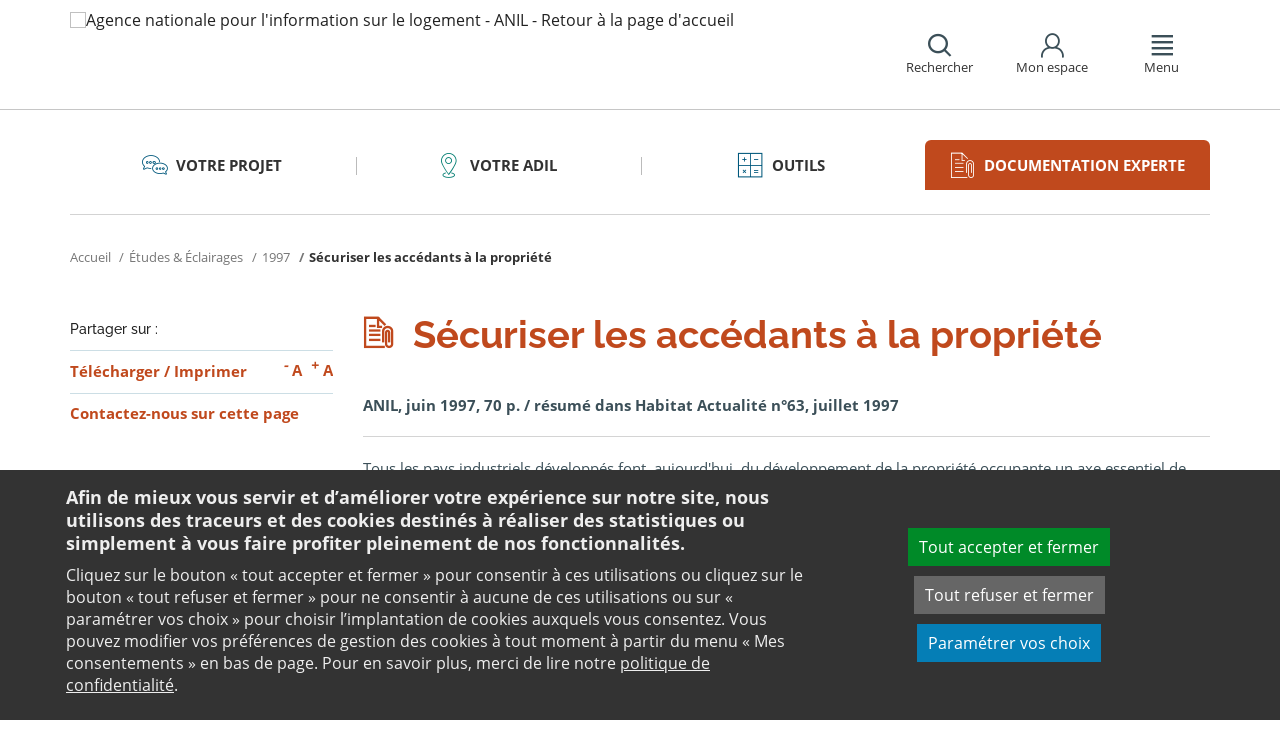

--- FILE ---
content_type: text/html;charset=utf-8
request_url: https://www.anil.org/documentation-experte/etudes-eclairages/etudes-et-eclairages-1997/securiser-les-accedants-a-la-propriete/
body_size: 13148
content:
<!DOCTYPE html>
<html lang="fr">
<head><link rel="preload" href="" as="font" type="font/woff2" crossorigin>

<meta charset="utf-8">
<!-- 
	This website is powered by TYPO3 - inspiring people to share!
	TYPO3 is a free open source Content Management Framework initially created by Kasper Skaarhoj and licensed under GNU/GPL.
	TYPO3 is copyright 1998-2026 of Kasper Skaarhoj. Extensions are copyright of their respective owners.
	Information and contribution at https://typo3.org/
-->

<base href="https://www.anil.org/">

<title>Sécuriser les accédants à la propriété : Anil, études immobilier</title>
<meta name="generator" content="TYPO3 CMS" />
<meta name="viewport" content="width=device-width, initial-scale=1" />
<meta name="description" content="Découvrez la thématique : Sécuriser les accédants à la propriété ainsi que toute notre documentation experte sur l&#039;ensemble des thématiques liées au logement sur  le site de l&#039;Anil." />
<meta name="twitter:card" content="summary" />
<meta name="twitter:domain" content="https://www.anil.org/" />
<meta name="twitter:site" content="@ANIL" />
<meta name="twitter:creator" content="@ANIL" />
<meta name="twitter:description" content="Découvrez la thématique : Sécuriser les accédants à la propriété ainsi que toute notre documentation experte sur l&#039;ensemble des thématiques liées au logement sur  le site de l&#039;Anil." />
<meta property="og:site_name" content="ANIL" />
<meta name="og:description" content="Découvrez la thématique : Sécuriser les accédants à la propriété ainsi que toute notre documentation experte sur l&#039;ensemble des thématiques liées au logement sur  le site de l&#039;Anil." />
<meta property="og:type" content="website" />
<meta name="twitter:title" content="Sécuriser les accédants à la propriété : Anil, études immobilier" />
<meta name="twitter:image" content="https://www.anil.org/fileadmin/user_upload/logo-anil-social.png" />
<meta name="twitter:url" content="https://www.anil.org/documentation-experte/etudes-eclairages/etudes-et-eclairages-1997/securiser-les-accedants-a-la-propriete/" />
<meta name="og:title" content="Sécuriser les accédants à la propriété : Anil, études immobilier" />
<meta property="og:image" content="https://www.anil.org/fileadmin/user_upload/logo-anil-social.png" />
<meta property="og:url" content="https://www.anil.org/documentation-experte/etudes-eclairages/etudes-et-eclairages-1997/securiser-les-accedants-a-la-propriete/" />


<link rel="stylesheet" href="https://www.anil.org/typo3temp/assets/css/7015c8c4ac5ff815b57530b221005fc6.css?1658219440" media="all">
<link rel="stylesheet" href="https://www.anil.org/_assets/e799cca3073eabb617dfebf5f7cabc53/StyleSheets/Frontend/suggest.css?1700155209" media="all">
<link rel="stylesheet" href="https://www.anil.org/_assets/da50353b5a91e66260f1fce3de21d18c/Stylesheets/vendor/bootstrap/bootstrap.min.css?1718695555" media="all">
<link rel="stylesheet" href="https://www.anil.org/_assets/da50353b5a91e66260f1fce3de21d18c/Stylesheets/vendor/bxSlider/jquery.bxslider.css?1718695555" media="all">
<link rel="stylesheet" href="https://www.anil.org/_assets/da50353b5a91e66260f1fce3de21d18c/Stylesheets/vendor/fancybox/jquery.fancybox.css?1718695555" media="all">
<link rel="stylesheet" href="https://www.anil.org/_assets/da50353b5a91e66260f1fce3de21d18c/Stylesheets/main.css?1718695555" media="all">
<link rel="stylesheet" href="https://www.anil.org/_assets/da50353b5a91e66260f1fce3de21d18c/Stylesheets/print.css?1718695555" media="print">
<link rel="stylesheet" href="https://www.anil.org/_assets/da50353b5a91e66260f1fce3de21d18c/Stylesheets/vendor/orejime/orejime.css?1718695555" media="all">
<link rel="stylesheet" href="https://www.anil.org/_assets/da50353b5a91e66260f1fce3de21d18c/Stylesheets/cookies-custom.css?1718695555" media="screen">
<link rel="stylesheet" href="https://www.anil.org/_assets/ef002a72ec7c4d5acf4abd5df1f4cf3a/StyleSheets/sngform.css?1718695557" media="all">




<script src="https://www.anil.org/_assets/da50353b5a91e66260f1fce3de21d18c/Javascript/vendor/jquery/jquery.min.js?1718695555"></script>
<script src="https://www.anil.org/_assets/da50353b5a91e66260f1fce3de21d18c/Javascript/vendor/respond/respond.min.js?1718695555" defer="defer"></script>
<script src="https://www.anil.org/_assets/da50353b5a91e66260f1fce3de21d18c/Javascript/vendor/modernizr/modernizr.min.js?1718695555" defer="defer"></script>



<link rel="canonical" href="https://www.anil.org/documentation-experte/etudes-eclairages/etudes-et-eclairages-1997/securiser-les-accedants-a-la-propriete/" />            <script>
                  <!-- Matomo -->
                  var _paq = _paq || [];
                  /* tracker methods like "setCustomDimension" should be called before "trackPageView" */
                  _paq.push(['trackPageView']);
                  _paq.push(['enableLinkTracking']);
                  _paq.push(['requireCookieConsent']);
                  (function() {
                  var u="//analytics.anil.org/";
                  _paq.push(['setTrackerUrl', u+'piwik.php']);
                  _paq.push(['setSiteId', '1']);
                  var d=document, g=d.createElement('script'), s=d.getElementsByTagName('script')[0];
                  g.type='text/javascript'; g.async=true; g.defer=true; g.src=u+'piwik.js'; s.parentNode.insertBefore(g,s);
                  })();
                <!-- End Matomo Code -->
            </script>
            <script type="text/plain" data-type="application/javascript" data-name="matomo">
                _paq.push(['setCookieConsentGiven']);
            </script>        <script type="text/plain" data-type="application/javascript" data-name="addtoany">
            var a2a_config = a2a_config || {};
            a2a_config.locale = "fr";
        </script>
        <script data-src="https://static.addtoany.com/menu/page.js" type="text/plain" data-type="application/javascript" data-name="addtoany"></script>

	
	







		
			<link rel="icon" href="https://www.anil.org/fileadmin/ANIL/favicon.png">
		
	

	

</head>
<body class="rubric4 page-pro">

<div id="top" tabindex="-1">
    <p class="no-margin"><a class="sr-only sr-only-focusable" href="/documentation-experte/etudes-eclairages/etudes-et-eclairages-1997/securiser-les-accedants-a-la-propriete/#contenu">Aller au contenu</a></p>
</div>

<header id="header" role="banner">
    <div class="main-header">
        <div class="container">
           



	
	







		<a title="Agence nationale pour l&#039;information sur le logement - ANIL - Retour à la page d&#039;accueil" href="/">
			<div class="logo visible-xs pull-left">
				<img alt="Agence nationale pour l&#039;information sur le logement - ANIL - Retour à la page d&#039;accueil" src="https://www.anil.org/fileadmin/_processed_/6/8/csm_ANIL_VERTICAL_bis_31c5f93628.png" width="100" height="100" />
			</div>
			<div class="logo visible-sm visible-md visible-lg pull-left">
				<img alt="Agence nationale pour l&#039;information sur le logement - ANIL - Retour à la page d&#039;accueil" src="https://www.anil.org/fileadmin/_processed_/f/7/csm_logo-anil-vertical_a081c9918f.png" width="96" height="100" />
			</div>
		</a>

	
            <div id="nav-header" class="pull-right">
                

<div class="scope-icon" role="search">
	<a href="#" role="button" aria-expanded="false">
		<div>
			<span class="icon-search" aria-hidden="true"></span>
			<span>Rechercher</span>
		</div>
	</a>
		
	
	<div class="drop-box search rubric4">
		<form method="get" action="index.php">
			<div role="heading" aria-level="1"><label for="panelSearchForm" class="title-level-3">Votre recherche</label></div>
			<div class="form-group mar-bottom-20">
				<input id="panelSearchForm" type="text" name="tx_solr[q]" placeholder="Mots-clés" title="Indiquez les mots-clés à rechercher" class="form-control">
			</div>
			<div class="form-group text-center">
				<button type="submit" class="btn btn-default">
					<span class="icon-search" aria-hidden="true"></span>
					<span>Rechercher</span>
				</button>
			</div>
			<input type="hidden" name="id" value="27931">
		</form>
	</div>
	

</div>
                

	
			
			
		

	<div id="tx-anil-frontenduserpanel" class="scope-icon inactive">
		<a href="#" role="button" aria-expanded="false">
			<div>
				<span class="icon-user"></span>
				<span>Mon espace</span>
			</div>
		</a>
		
				
						<div style="display:none" class="drop-box account rubric2">
							<div class="inner mar-bottom-40">
								<p id="frontenduserpanel-label" class="title-level-3" role="heading" aria-level="1">
									
											Identifiez-vous
										
								</p>
								





    <p class="status">
        



    </p>


        <form method="post" target="_top" action="/documentation-experte/etudes-eclairages/etudes-et-eclairages-1997/securiser-les-accedants-a-la-propriete/?tx_felogin_login%5Baction%5D=login&amp;tx_felogin_login%5Bcontroller%5D=Login&amp;cHash=a0bb63875cd07fa0851aa317cbc35750">
<div>
<input type="hidden" name="__referrer[@extension]" value="Felogin" />
<input type="hidden" name="__referrer[@controller]" value="Login" />
<input type="hidden" name="__referrer[@action]" value="login" />
<input type="hidden" name="__referrer[arguments]" value="YTowOnt99c1702e96cd2f3615fa311d6be9dbdba92dd497f" />
<input type="hidden" name="__referrer[@request]" value="{&quot;@extension&quot;:&quot;Felogin&quot;,&quot;@controller&quot;:&quot;Login&quot;,&quot;@action&quot;:&quot;login&quot;}c515d9450d1611ea8423a09fd094f2cf11f970e7" />
<input type="hidden" name="__RequestToken" value="eyJ0eXAiOiJKV1QiLCJhbGciOiJIUzI1NiIsImtpZCI6IntcInR5cGVcIjpcIm5vbmNlXCIsXCJuYW1lXCI6XCJqSWZqYnhEN3d1QS1SOVMwQk5EZkh3XCJ9In0.[base64].gv_eF07l6ytNbxBsjq7A576WpfE56ZgYMJ_yf-BcT3w"/><input type="hidden" name="__trustedProperties" value="{&quot;user&quot;:1,&quot;pass&quot;:1,&quot;submit&quot;:1,&quot;logintype&quot;:1,&quot;pid&quot;:1}24f45bc4ec08cb7762f95cf2be4eccf95339c0b9" />
</div>

            
    <fieldset>
        <div class="form-group">
            <input autocomplete="username" placeholder="E-mail" class="form-control" type="text" name="user" required="required" />
        </div>
        <div class="form-group">
            <input required="required" autocomplete="current-password" placeholder="Mot de passe" class="form-control" type="password" name="pass" value="" />
        </div>

        
        <div class="form-group mar-bottom-20 clearfix"></div>
        <div class="form-group text-center">
            <input class="btn btn-default" type="submit" value="Valider" name="submit" />
        </div>

        <div class="felogin-hidden">
            <input type="hidden" name="logintype" value="login" />
            
            
                <input type="hidden" name="pid" value="20252" />
            
            
            
            
            
        </div>
    </fieldset>

        </form>
    






								
									<p class="forgot pull-right" id="forgotpassword-link">
										<a href="/mot-de-passe-oublie/?no_cache=1&amp;tx_felogin_login%5Baction%5D=recovery&amp;tx_felogin_login%5Bcontroller%5D=PasswordRecovery&amp;cHash=1f2a94a6a7db09e8f52a757def83ce56">
											Mot de passe oublié ?
										</a>
									</p>
								

							</div>
							
								<div class="inner">
									<div class="title-level-3 no-margin" role="heading" aria-level="1">Inscrivez-vous</div>
									<p>Créez votre compte et personnalisez votre navigation :</p>
									<ul class="list">
										<li>Ajoutez vos favoris</li>
										<li>Mémorisez vos recherches</li>
									</ul>
									<div class="text-center">
										<a role="button" class="btn btn-default" href="/creer-mon-espace/">
											S&#039;inscrire
										</a>
									</div>
								</div>
							
						</div>
					
			
	</div>

	

                

<div class="scope-icon" role="navigation">
	<a href="#" role="button" aria-expanded="false" class="menu-handle">
		<div>
			<span class="icon-menu" aria-hidden="true"></span>
			<span>Menu</span>
		</div>
	</a>
</div>
            </div>
        </div>
    </div>
    

<nav id="navigation">
	<div class="container">
	    <div class="row">
			
					<div class="col "><div class="0"><div class="title-level-4 txt-color">L&#039;ANIL et les ADIL</div></div><div class="block-list"><div class="title-h3"><a href="/lanil-et-les-adil/connaitre-lanil-et-les-adil/">Connaitre l&#039;ANIL et les ADIL</a></div><ul class="links"><li><a href="/lanil-et-les-adil/connaitre-lanil-et-les-adil/qui-sommes-nous/">Qui sommes-nous ?</a></li><li><a href="/lanil-et-les-adil/connaitre-lanil-et-les-adil/reseau-des-adil/">Réseau des ADIL</a></li><li><a href="/bail-renov-un-dispositif-de-lutte-contre-la-precarite-energetique/">Bail Rénov&#039;</a></li><li><a href="/actualites-evenements/">Nos actualités</a></li><li><a href="/presse/">Espace presse</a></li><li><a href="/offres-emploi/">Nous recrutons</a></li></ul></div><div class="block-list"><div class="title-h3"><a href="/parole-expert-logement/">Parole d&#039;expert</a></div><ul class="links"><li><a href="/parole-expert-logement/achat-vente-immobiliere/">Achat-vente immobilière</a></li><li><a href="/parole-expert-logement-assurance/">Assurance</a></li><li><a href="/parole-expert-logement-copropriete/">Copropriété</a></li><li><a href="/parole-expert-logement-habitat-indigne/">Habitat indigne</a></li><li><a href="/parole-expert-logement-habiter-vie-pratique/">Habiter / Vie pratique</a></li><li><a href="/parole-expert-logement-location/">Location</a></li><li><a href="/parole-expert-logement-renovation-energetique/">Rénovation énergétique</a></li><li><a href="/parole-expert-logement-urbanisme/">Urbanisme</a></li></ul></div><div class="block-list"><div class="title-h3"><a href="/lanil-et-les-adil/votre-adil/">Votre ADIL</a></div></div></div><div class="col page-projet col-custom-2"><div class="rubric1"><div class="title-level-4 txt-color">Votre projet</div></div><div class="block-list"><div class="title-h3"><a href="/votre-projet/vous-achetez-vous-construisez/">Vous achetez, vous construisez</a></div><ul class="links"><li><a href="/votre-projet/vous-achetez-vous-construisez/financement/">Financement</a></li><li><a href="/votre-projet/vous-achetez-vous-construisez/achat-et-vente/">Achat et vente</a></li><li><a href="/votre-projet/vous-achetez-vous-construisez/construction-et-travaux/">Construction et travaux</a></li><li><a href="/votre-projet/vous-achetez-vous-construisez/diagnostics/">Diagnostics</a></li><li><a href="/votre-projet/vous-achetez-vous-construisez/investissement-locatif/">Investissement locatif : réduction d&#039;impôt et investissement</a></li><li><a href="/votre-projet/vous-achetez-vous-construisez/votre-situation/">Votre situation</a></li><li><a href="/votre-projet/vous-achetez-vous-construisez/faq-vous-achetez-vous-construisez/">FAQ - Vous achetez, vous construisez</a></li></ul></div><div class="block-list"><div class="title-h3"><a href="/votre-projet/vous-etes-locataire/">Vous êtes locataire</a></div><ul class="links"><li><a href="/votre-projet/vous-etes-locataire/se-loger/">Se loger</a></li><li><a href="/votre-projet/vous-etes-locataire/le-loyer/">Le loyer</a></li><li><a href="/votre-projet/vous-etes-locataire/location-vide/">Location vide</a></li><li><a href="/votre-projet/vous-etes-locataire/location-meublee/">Location meublée</a></li><li><a href="/votre-projet/vous-etes-locataire/colocation/">Colocation</a></li><li><a href="/votre-projet/vous-etes-locataire/bail-mobilite/">Bail mobilité</a></li><li><a href="/votre-projet/vous-etes-locataire/diagnostics/">Diagnostics</a></li><li><a href="/votre-projet/vous-etes-locataire/votre-situation-familiale/">Votre situation familiale</a></li><li><a href="/votre-projet/vous-etes-locataire/locataire-en-difficulte/">Locataire en difficulté</a></li><li><a href="/votre-projet/vous-etes-locataire/faq-vous-etes-locataire/">FAQ - Vous êtes locataire</a></li></ul></div><div class="block-list"><div class="title-h3"><a href="/votre-projet/vous-etes-proprietaire/">Vous êtes propriétaire</a></div><ul class="links"><li><a href="/votre-projet/vous-etes-proprietaire/copropriete/">Copropriété</a></li><li><a href="/votre-projet/vous-etes-proprietaire/amelioration/">Amélioration</a></li><li><a href="/votre-projet/vous-etes-proprietaire/bailleur/">Bailleur</a></li><li><a href="/votre-projet/vous-etes-proprietaire/difficultes-de-remboursement-et-impayes/">Difficultés de remboursement et impayés</a></li><li><a href="/votre-projet/vous-etes-proprietaire/assurances/">Assurances</a></li><li><a href="/votre-projet/vous-etes-proprietaire/faq-vous-etes-proprietaire/">FAQ - Vous êtes propriétaire</a></li></ul></div></div><div class="col page-outils"><div class="rubric3"><div class="title-level-4 txt-color">Outils</div></div><div class="block-list"><div class="title-h3"><a href="/outils/outils-de-calcul/">Outils de calcul</a></div><ul class="links"><li><a href="/outils/outils-de-calcul/diagnostic-de-financement/">Diagnostic de financement</a></li><li><a href="/outils/outils-de-calcul/echeancier-dun-pret/">Tableau d&#039;amortissement d&#039;un prêt</a></li><li><a href="/outils/outils-de-calcul/votre-pret-a-taux-zero/">Votre prêt à taux zéro</a></li><li><a href="/outils/outils-de-calcul/frais-dacquisition-dits-frais-de-notaire/">Frais d&#039;acquisition (dits frais de notaire)</a></li><li><a href="/outils/outils-de-calcul/cout-dune-hypotheque/">Coût d&#039;une hypothèque</a></li><li><a href="/outil-mise-en-location-simulation-investissement-immobilier-rendement/">Investissement locatif ou mise en location d&#039;un logement vacant : simulation</a></li><li><a href="/outils/outils-de-calcul/plus-value/">Plus value</a></li><li><a href="/outils/outils-de-calcul/revision-de-loyer/">Révision de loyer</a></li></ul></div><div class="block-list"><div class="title-h3"><a href="/outils/indices-et-plafonds/">Indices et plafonds</a></div><ul class="links"><li><a href="/outils/indices-et-plafonds/tableau-de-lirl/">Tableau de l&#039;IRL</a></li><li><a href="/outils/indices-et-plafonds/indice-insee-du-cout-de-la-construction/">Indice INSEE du coût de la construction</a></li><li><a href="/outils/indices-et-plafonds/indice-bt-01/">Indice BT 01</a></li><li><a href="/outils/differents-plafonds-de-ressources-pour-2026/">Plafonds de ressources applicables en 2026</a></li><li><a href="/outils/differents-plafonds-de-ressources-pour-2025/">Plafonds de ressources applicables en 2025</a></li><li><a href="/outils/differents-plafonds-de-ressources-pour-2024/">Plafonds de ressources applicables en 2024</a></li><li><a href="/outils/differents-plafonds-de-ressources-pour-2023/">Plafonds de ressources applicables en 2023</a></li><li><a href="/outils/differents-plafonds-de-ressources-pour-2022/">Plafonds de ressources applicables en 2022</a></li></ul></div><div class="block-list"><div class="title-h3"><a href="/outils/memo-checklists/">Mémo-Check-lists</a></div></div><div class="block-list"><div class="title-h3"><a href="/modele-lettre-courrier-type/">Modèles de lettre</a></div><ul class="links"><li><a href="/modele-lettre-courrier-type-accession-achat-vente-immobilier/">Achat - Vente immobilière</a></li><li><a href="/modele-lettre-courrier-type-copropriete/">Copropriété</a></li><li><a href="/modele-lettre-courrier-type-habitat-indigne/">Habitat indigne</a></li><li><a href="/modele-lettre-courrier-type-location/">Location immobilière</a></li></ul></div><div class="block-list"><div class="title-h3"><a href="/outils/glossaire/">Glossaire</a></div></div><div class="block-list"><div class="title-h3"><a href="/faq/">FAQ</a></div></div></div><div class="col page-pro"><div class="rubric4"><div class="title-level-4 txt-color">Documentation experte</div></div><div class="block-list"><div class="title-h3"><a href="/documentation-experte/analyses-juridiques-jurisprudence/">Analyses juridiques &amp; Jurisprudence</a></div><ul class="links"><li><a href="/documentation-experte/analyses-juridiques-jurisprudence/analyses-juridiques/table-des-matieres/">Analyses juridiques</a></li><li><a href="/documentation-experte/analyses-juridiques-jurisprudence/jurisprudence/">Jurisprudence</a></li></ul></div><div class="block-list"><div class="title-h3"><a href="/barometre-consultation-adil/">Baromètre des consultations en ADIL</a></div></div><div class="block-list"><div class="title-h3"><a href="/documentation-experte/etudes-eclairages/table-des-matieres/">Études &amp; Éclairages</a></div><ul class="links"><li><a href="/documentation-experte/etudes-eclairages/table-des-matieres/">Études et Éclairages : table des matières</a></li></ul></div><div class="block-list"><div class="title-h3"><a href="/documentation-experte/lumiere-sur/">Lumière sur</a></div></div><div class="block-list"><div class="title-h3"><a href="/documentation-experte/habitat-actualite/">Habitat Actualité</a></div></div><div class="block-list"><div class="title-h3"><a href="/documentation-experte/indicateur-des-taux/">Indicateur des taux</a></div></div></div><div class="col page-projet"><div class="rubric5"><div class="title-level-4 txt-color">Publications</div></div><div class="block-list"><div class="title-h3"><a href="/publications/publications-grand-public/">Publications grand public</a></div><ul class="links"><li><a href="/publications/publications-grand-public/scenario-logement/">Achat - Vente immobilière</a></li><li><a href="/publications/publications-grand-public/copropriete/">Copropriété</a></li><li><a href="/publications/publications-grand-public/fiscalite/">Fiscalité du logement</a></li><li><a href="/publications/publications-grand-public/frappez-a-la-bonne-porte/">L&#039;ADIL vous conseille</a></li><li><a href="/publications/publications-grand-public/habitat-degrade/">Habitat dégradé</a></li><li><a href="/publications/publications-grand-public/impayes-de-loyer/">Impayés de loyer</a></li><li><a href="/publications/publications-grand-public/rapports-locatifs/">Location immobilière : droits et obligations</a></li><li><a href="/publications/publications-grand-public/renovation-energetique/">Rénovation énergétique du logement</a></li><li><a href="/publications/publications-grand-public/vous-et-les-professionnels/">Vous et les professionnels du logement</a></li></ul></div><div class="block-list"><div class="title-h3"><a href="/publications/publications-experte/">Publications expertes</a></div><ul class="links"><li><a href="/publications/publications-experte/guide-du-logement-decent/">Guide du logement décent</a></li><li><a href="/publications/publications-experte/habitat-indigne/">Habitat indigne</a></li><li><a href="/publications/publications-experte/cohabitation-intergenerationnelle-solidaire/">La cohabitation intergénérationnelle solidaire</a></li><li><a href="/publications-experte/guide-surelevation-copropriete/">La surélévation : outil de rénovation globale des copropriétés</a></li><li><a href="/publications/publications-experte/le-bail-glissant/">Le bail glissant</a></li></ul></div></div>
				
		</div>
		<div class="row">
			<button class="close-menu pull-right sr-only sr-only-focusable">Fermer le menu</button>
		</div>
	</div>
</nav>
</header>

<div id="main">
    		
	<div class="container layout-twocolumns">
		<div class="main-content">
			




	<div class="menu-sections">
		<nav role="navigation" aria-label="Navigation secondaire">
			<ul role="tablist" class="nav nav-tabs">

				
						
							
								<li class="col-sm-3 rubric1 " aria-current="false">
									<a href="/votre-projet/">
										<span class="icon"></span>
										<span>
								Votre projet
							</span>
									</a>
								</li>
							
								<li class="col-sm-3 rubric2 " aria-current="false">
									<a href="/lanil-et-les-adil/votre-adil/">
										<span class="icon"></span>
										<span>
								Votre ADIL
							</span>
									</a>
								</li>
							
								<li class="col-sm-3 rubric3 " aria-current="false">
									<a href="/outils/">
										<span class="icon"></span>
										<span>
								Outils
							</span>
									</a>
								</li>
							
								<li class="col-sm-3 rubric4 active " aria-current="true">
									<a href="/documentation-experte/">
										<span class="icon"></span>
										<span>
								Documentation experte
							</span>
									</a>
								</li>
							
						
					

			</ul>
		</nav>
	</div>


			


	<nav aria-label="Votre position">
		<ol class="breadcrumb">
			<li>
				<a href="/">
					Accueil
				</a>
			</li>
			
				
						<li><a href="/documentation-experte/etudes-eclairages/table-des-matieres/">Études & Éclairages</a></li>
					
			
				
						<li><a href="/documentation-experte/etudes-eclairages/etudes-et-eclairages-1997/">1997</a></li>
					
			
				
						
							<li class="active" aria-current="true"><span>Sécuriser les accédants à la propriété</span></li>
						
					
			
			
		</ol>
	</nav>
				
			<div class="row">
				<div class="col-sm-9 pull-right">
					<main id="contenu" role="main" class="content" tabindex="-1">
						<div class="inner">
							<article>
								
									



<h1>
	
	<span>Sécuriser les accédants à la propriété</span>
</h1>
								
								<div data-pdf-role="content">
									<!--DMAILER_SECTION_BOUNDARY_-->
<!--TYPO3SEARCH_begin-->


<div id="c3398" class="csc-default default-layout  frame frame-default text frame-type-text frame-layout-0"><p style="font-weight: bold;" class="bodytext">ANIL, juin 1997, 70 p. / résumé dans Habitat Actualité n°63, juillet 1997</p><p class="bodytext"></p><hr><p style="font-weight: bold;"></p><p>Tous les pays industriels développés font, aujourd'hui, du développement de la propriété occupante un axe essentiel de leur politique du logement. Mais au-delà d'une orientation générale commune, le ciblage social de cette politique diffère assez profondément selon les pays.</p><p>Avec le prêt à 0 %, la France s'est attachée à ramener vers l'accession les catégories modestes qui en avaient été exclues depuis la fin des années 1990. Or l'expérience des années 1980 a montré qu'il n'était pas raisonnable d'engager des ménages « sans filet » dans une opération qui s'inscrit dans la longue durée. L'évolution de la société rend encore plus impérieuse l'exigence de sécurité : divorce, chômage et mobilité sont des événements dont la probabilité s'accroît. Le faible niveau d'inflation est facteur de risque : le temps est révolu des opérations qui supposaient un effort très lourd mais limité à une courte période et, en cas de revente précoce, la valeur nominale du capital restant dû ne se trouve plus érodée par la dépréciation monétaire. C'est dire que les conditions destinées à garantir la sécurité des opérations que les pouvoirs publics encouragent les ménages modestes à entreprendre, constituent aujourd'hui un enjeu majeur dont dépend la pérennité de la politique d'accession sociale. Il s'agit d'éviter les drames sociaux, mais aussi de lever les freins à la décision de ménages inquiets devant un avenir incertain. Il existe en effet, en matière de sécurisation, une demande forte et claire de la part des ménages, qui privilégient notamment la simplicité et la stabilité du montage financier, la modulation des charges de remboursement en cas d'imprévus, et la possibilité de se désengager de façon honorable, grâce à des facilités de revente du logement. Ceci conduit à penser que les dispositifs de sécurisation des opérations vont prendre le pas, ou à tout le moins susciter une attention équivalente à celle qui se porte sur les mécanismes de solvabilisation dans la politique du logement.</p><p>Un tiers des consultations dans les ADIL concerne les projets d'accession à la propriété. C'est dire que la sécurisation est au coeur de l'activité de notre réseau. L'efficacité de l'information préventive dans ce domaine a d'ailleurs pu être démontrée.</p><p>C'est pour contribuer, en liaison avec ses partenaires, à la réflexion sur ce sujet, que l'ANIL vient d'établir un bilan, qui sera réactualisé de façon permanente, de tous les mécanismes de maîtrise du risque pratiqués en France et des innovations qui pourraient être introduites, à la lumière de l'expérience des pays où l'accession sociale est développée.</p></div>

<!--TYPO3SEARCH_end-->
<!--DMAILER_SECTION_BOUNDARY_END-->

<!--DMAILER_SECTION_BOUNDARY_-->
<!--TYPO3SEARCH_begin-->


<div id="c3400" class="csc-default default-layout  frame frame-default text frame-type-text frame-layout-0"><h3>La maîtrise des risques dans l'économie générale du système</h3><p class="bodytext">C'est en premier lieu de l'économie générale du système que dépend la maîtrise des risques des projets d'accession à la propriété. A ce niveau, il est possible d'améliorer la préparation des projets en renforçant le conseil aux primo-accédants et de rendre les opérations moins irréversibles en réduisant le coût de la mobilité ; en outre, la mutualisation des risques au travers du fonds de garantie de l'accession sociale (FGAS) devrait apporter une meilleure connaissance des causes de la sinistralité.</p></div>

<!--TYPO3SEARCH_end-->
<!--DMAILER_SECTION_BOUNDARY_END-->

<!--DMAILER_SECTION_BOUNDARY_-->
<!--TYPO3SEARCH_begin-->


<div id="c3401" class="csc-default default-layout  frame frame-default text frame-type-text frame-layout-0"><h3>Des mécanismes spécifiques de sécurisation préventive</h3><p class="bodytext">Des mécanismes spécifiques de sécurisation préventive peuvent être également mis en oeuvre. Le recours à l'assurance, à la condition d'adopter des formes qui permettent d'éviter l'antisélection, associé le cas échéant à la modulation des charges de remboursement qu'autorisent les nouveaux profils de prêts offrent des perspectives intéressantes ; leur efficacité pourrait venir à l'appui d'une APL plus tournée vers la sécurisation. Les conditions actuelles de diffusion des prêts à taux variables devraient évoluer, pour assurer une protection minimale des emprunteurs modestes contre les variations de taux.
</p><p class="bodytext">En revanche, les solutions expérimentées jusqu'à présent pour développer des formules d'accession progressive ou partielle, qui permettent tout à la fois de solvabiliser les ménages les plus modestes et de réduire le risque de leur projet, s'avèrent en fait peu convaincantes et de faible portée.</p></div>

<!--TYPO3SEARCH_end-->
<!--DMAILER_SECTION_BOUNDARY_END-->

<!--DMAILER_SECTION_BOUNDARY_-->
<!--TYPO3SEARCH_begin-->


<div id="c3402" class="csc-default default-layout  frame frame-default text frame-type-text frame-layout-0"><h3>Pour les ménages en difficultés : la mise en place d'un "référent unique"</h3><p class="bodytext">Le bilan de l'efficacité des systèmes « curatifs » qui prennent en charge les accédants en difficultés, Fonds d'Aide aux Accédants en Difficulté, Sections Départementales des Aides Publiques au Logement, commissions de surendettement et celui du rachat de logements par des organismes HLM est assez contrasté. Il met, toutefois, en évidence la nécessité d'une meilleure articulation entre les dispositifs existants et surtout, celle d'une intervention la plus rapide possible auprès des accédants concernés. La mise en place d'un « référent unique » pour les ménages, voire d'un véritable système d'alerte, analogue à celui qui est appliqué pour les prêts sociaux aux Etats-Unis, figurent parmi les solutions les plus intéressantes.</p></div>

<!--TYPO3SEARCH_end-->
<!--DMAILER_SECTION_BOUNDARY_END-->

								</div>
							</article>
						</div>
					</main>
				</div>
				<div class="col-sm-3">
					
					
					
					<aside role="complementary" class="sidebar">
						
							



<div class="share mar-bottom-10">
	<p id="share-desc-sidebar">Partager sur :</p>
	<ul class="addthis_toolbox a2a_kit a2a_kit_size_28 a2a_default_style" aria-describedby="share-desc-sidebar"><!--
		--><li><a class="a2a_button_facebook" tabindex="0" role="link" title="Partager sur Facebook" aria-label="Partager sur Facebook"></a></li><!--
		--><li><a class="a2a_button_x" tabindex="0" role="link" title="Partager sur Twitter" aria-label="Partager sur Twitter"></a></li><!--
		--><li><a class="a2a_button_linkedin" tabindex="0" role="link" title="Partager sur Linkedin" aria-label="Partager sur Linkedin"></a></li><!--
		--><li><a class="a2a_button_email" tabindex="0" role="link" title="Envoyer par e-mail" aria-label="Envoyer par e-mail"></a></li><!--
	--></ul>
</div>

						
						
							<div class="panel panel-primary">
								<div class="panel-body">
									<ul class="links large">
										
											<li>
												

<div class="tx-anil">
	

	
	
	<script type="text/javascript">
		window.addEventListener('DOMContentLoaded', function() {
			$(document).ready(function () {
				var conf = new Object;
				conf.baseURL = "https://www.anil.org/";
				$("#tx-anil-pdfbutton").AnilPdfButton(conf);
			});
		});
	</script>
	
	<div id="tx-anil-pdfbutton">
		<form target="_blank" method="post" id="tx-anil-pdfbutton-form" action="/documentation-experte/etudes-eclairages/etudes-et-eclairages-1997/securiser-les-accedants-a-la-propriete/pdfpage?tx_anil_pdfpage%5Baction%5D=generate&amp;tx_anil_pdfpage%5Bcontroller%5D=Pdf&amp;cHash=61ecca23e38ab64f3a6cec489514b58b">
<div>
<input type="hidden" name="tx_anil_pdfpage[__referrer][@extension]" value="Anil" />
<input type="hidden" name="tx_anil_pdfpage[__referrer][@controller]" value="Pdf" />
<input type="hidden" name="tx_anil_pdfpage[__referrer][@action]" value="button" />
<input type="hidden" name="tx_anil_pdfpage[__referrer][arguments]" value="YTowOnt99c1702e96cd2f3615fa311d6be9dbdba92dd497f" />
<input type="hidden" name="tx_anil_pdfpage[__referrer][@request]" value="{&quot;@extension&quot;:&quot;Anil&quot;,&quot;@controller&quot;:&quot;Pdf&quot;,&quot;@action&quot;:&quot;button&quot;}af35d7e3fef3a61066a20555cb0dc596a926c116" />
<input type="hidden" name="tx_anil_pdfpage[__trustedProperties]" value="{&quot;pagecontent&quot;:1}6ef995f762c3a6bedcd7f2b00f49037b6dc32e2f" />
</div>

			<button type="button" id="tx-anil-pdfbutton-button" title="Télécharger le contenu de cette page au format PDF">Télécharger</button>
			<input id="tx-anil-pdfbutton-pagecontent" type="hidden" name="tx_anil_pdfpage[pagecontent]" value="" />
		</form>
	</div>
	

</div>
 <span aria-hidden="true">/</span> 

<form method="post" id="tx-anil-printbutton-form" action="/documentation-experte/etudes-eclairages/etudes-et-eclairages-1997/securiser-les-accedants-a-la-propriete/?tx_anil_page%5Bcontroller%5D=Page&amp;cHash=0410f5a7865064fb8798d184b83582de">
<div>
<input type="hidden" name="tx_anil_page[__referrer][@extension]" value="Anil" />
<input type="hidden" name="tx_anil_page[__referrer][@controller]" value="Page" />
<input type="hidden" name="tx_anil_page[__referrer][@action]" value="twoColumns" />
<input type="hidden" name="tx_anil_page[__referrer][arguments]" value="YTowOnt99c1702e96cd2f3615fa311d6be9dbdba92dd497f" />
<input type="hidden" name="tx_anil_page[__referrer][@request]" value="{&quot;@extension&quot;:&quot;Anil&quot;,&quot;@controller&quot;:&quot;Page&quot;,&quot;@action&quot;:&quot;twoColumns&quot;}17e6b169bf1b94af88778320f7c946c565b1248a" />
<input type="hidden" name="tx_anil_page[__trustedProperties]" value="[]cee802b183827d4cfd8c5975d248def0e6521229" />
</div>

	<button type="button" id="tx-anil-printbutton-button" onclick="window.print();ga('send', 'event', 'Imprimer', 'clic', 'https://www.anil.org/documentation-experte/etudes-eclairages/etudes-et-eclairages-1997/securiser-les-accedants-a-la-propriete/');" title="Imprimer cette page">Imprimer</button>
</form>
												

<ul class="font-sizer">
    <li><button class="mar-right-5 font-minus" title="Diminuer la taille des caractères"><em> -</em> A</button></li>
    <li><button class="font-plus" title="Augmenter la taille des caractères"><em> +</em> A</button></li>
</ul>
											</li>
										
										
											
										
										
											<li>
												



<p class="no-margin">
	<a href="/contact/?no_cache=1&amp;referer=1&amp;cHash=ff77d3eee1ee5c96c68b8685a1f408c5">
		<strong>Contactez-nous sur cette page</strong>
	</a>
</p>

											</li>
										
									</ul>
								</div>
							</div>
						
						
					</aside>
				</div>
			</div>
		</div>
	</div>

</div>
<footer id="footer" role="contentinfo">
    
    <div class="top-footer">
        <div class="container">
            <div class="text-center">
                



<div class="share ">
	<p id="share-desc">Partager cette page sur :</p>
	<ul class="addthis_toolbox a2a_kit a2a_kit_size_28 a2a_default_style" aria-describedby="share-desc"><!--
		--><li><a class="a2a_button_facebook" tabindex="0" role="link" title="Partager sur Facebook" aria-label="Partager sur Facebook"></a></li><!--
		--><li><a class="a2a_button_x" tabindex="0" role="link" title="Partager sur Twitter" aria-label="Partager sur Twitter"></a></li><!--
		--><li><a class="a2a_button_linkedin" tabindex="0" role="link" title="Partager sur Linkedin" aria-label="Partager sur Linkedin"></a></li><!--
		--><li><a class="a2a_button_email" tabindex="0" role="link" title="Envoyer par e-mail" aria-label="Envoyer par e-mail"></a></li><!--
	--></ul>
</div>

            </div>
        </div>
    </div>
    <div class="main-footer">
        <div class="container">
            <div class="row">
                <div class="col-sm-6">
                    <p><strong>Le réseau ANIL - ADIL <br></strong>Le conseil et l'information logement</p>
					<ul class="social"><li><a href="https://www.youtube.com/channel/UCBDF6YxewfwLPQ5AKSe-Gng" target="_blank" rel="noreferrer"><img src="https://www.anil.org/_assets/da50353b5a91e66260f1fce3de21d18c/Images/common/social-youtube.png" alt="" width="60" height="60" /></a></li><li><a href="https://www.linkedin.com/company/agencenationaleinformationlogement/" target="_blank" rel="noreferrer"><img src="https://www.anil.org/_assets/da50353b5a91e66260f1fce3de21d18c/Images/common/social-linkedIn.png" alt="" width="60" height="60" /></a></li><li><a href="https://www.instagram.com/anil_officiel/" target="_blank" rel="noreferrer"><img src="https://www.anil.org/_assets/da50353b5a91e66260f1fce3de21d18c/Images/common/social-instagram.png" alt="" width="60" height="60" /></a></li><li><a href="https://www.facebook.com/ANIL.logement" target="_blank" rel="noreferrer"><img src="https://www.anil.org/_assets/da50353b5a91e66260f1fce3de21d18c/Images/common/social-facebook.png" alt="" width="60" height="60" /></a></li></ul>
                </div>
                <div class="col-sm-6 pad-right-60">
                   


<div>
	<ul>
		
			
				
						<li class="">
							<a href="/lanil-et-les-adil/connaitre-lanil-et-les-adil/">Qui sommes-nous ?</a>
						</li>
					
			
				
						<li class="">
							<a href="/offres-emploi/">Offres d&#039;emploi</a>
						</li>
					
			
				
						<li class="">
							<a href="/enquete-de-satisfaction/">Enquête de satisfaction</a>
						</li>
					
			
				
						<li class="">
							<a href="/abonnez-vous/">Newsletter</a>
						</li>
					
			
				
						</ul></div><div><ul>
					
			
				
						<li class="">
							<a href="/actualites-evenements/">Actualités</a>
						</li>
					
			
				
						<li class="">
							<a href="/presse/">Presse</a>
						</li>
					
			
				
						<li class="">
							<a href="/contact/">Contact</a>
						</li>
					
			
				
						<li class="">
							<a href="/plan-du-site/">Plan du site</a>
						</li>
					
			
				
						<li class="">
							<a href="/mentions-legales/">Mentions légales</a>
						</li>
					
			
				
						<li class="cookies-consent">
							<a href="/mentions-legales/">Mes consentements</a>
						</li>
					
			
				
						<li class="page-article">
							<a href="/accessibilite/">Accessibilité : partiellement conforme</a>
						</li>
					
			
				
						<li class="">
							<a title="Contrat d&#039;engagement républicain (nouvelle fenêtre)" target="_blank" href="https://www.anil.org/fileadmin/ANIL/reseau_anil_adil/Contrat_d_engagement_republicain.pdf">Contrat d&#039;engagement républicain</a>
						</li>
					
			
				
						<li class="">
							<span>ANIL © 2023</span>
						</li>
					
			
		
	</ul>
</div>
<a class="icon-rounded" href="/rss/"><span class="icon-rss"></span><span class="sr-only">Flux RSS</span></a>
                </div>
            </div>
        </div>
    </div>
</footer>



<a href="#top" id="top-link"><span class="sr-only">Retour en haut de page</span></a>


<div id="orejime"></div><!--TYPO3SEARCH_begin--><!--TYPO3SEARCH_end-->
<script src="https://www.anil.org/_assets/e799cca3073eabb617dfebf5f7cabc53/JavaScript/JQuery/jquery.autocomplete.min.js?1700155209"></script>
<script src="https://www.anil.org/_assets/e799cca3073eabb617dfebf5f7cabc53/JavaScript/suggest_controller.js?1700155209"></script>

<script src="https://www.anil.org/_assets/948410ace0dfa9ad00627133d9ca8a23/JavaScript/Powermail/Form.min.js?1717772124" defer="defer"></script>
<script src="https://www.anil.org/_assets/da50353b5a91e66260f1fce3de21d18c/Javascript/vendor/bootstrap/bootstrap.min.js?1718695555"></script>
<script src="https://www.anil.org/_assets/da50353b5a91e66260f1fce3de21d18c/Javascript/vendor/bxSlider/jquery.bxslider.js?1718695555"></script>
<script src="https://www.anil.org/_assets/da50353b5a91e66260f1fce3de21d18c/Javascript/vendor/select2/select2.min.js?1718695555"></script>
<script src="https://www.anil.org/_assets/da50353b5a91e66260f1fce3de21d18c/Javascript/vendor/select2/select2_locale_fr.js?1718695555"></script>
<script src="https://www.anil.org/_assets/da50353b5a91e66260f1fce3de21d18c/Javascript/vendor/fancybox/jquery.fancybox.pack.js?1718695555"></script>
<script src="https://www.anil.org/_assets/da50353b5a91e66260f1fce3de21d18c/Javascript/vendor/sticky/jquery.sticky.min.js?1718695555"></script>
<script src="https://www.anil.org/_assets/da50353b5a91e66260f1fce3de21d18c/Javascript/vendor/nicescroll/jquery.nicescroll.min.js?1718695555"></script>
<script src="https://www.anil.org/_assets/da50353b5a91e66260f1fce3de21d18c/Javascript/vendor/moment/moment-with-locales.min.js?1718695555"></script>
<script src="https://www.anil.org/_assets/da50353b5a91e66260f1fce3de21d18c/Javascript/jquery.matchHeight.js?1718695555"></script>
<script src="https://www.anil.org/_assets/da50353b5a91e66260f1fce3de21d18c/Javascript/main.js?1718695555"></script>
<script src="https://www.anil.org/_assets/da50353b5a91e66260f1fce3de21d18c/Javascript/vendor/orejime/orejime.js?1718695555" defer="defer"></script>
<script src="https://www.anil.org/_assets/ef002a72ec7c4d5acf4abd5df1f4cf3a/JavaScript/Frontend/sngform.js?1718695557"></script>
<script src="https://www.anil.org/typo3temp/assets/js/83f88164560553d0aca773156d673747.js?1718787662"></script>
<script src="/_assets/da50353b5a91e66260f1fce3de21d18c/Javascript/jquery.anil.pdfbutton.js?1718695555"></script>


</body>
</html>